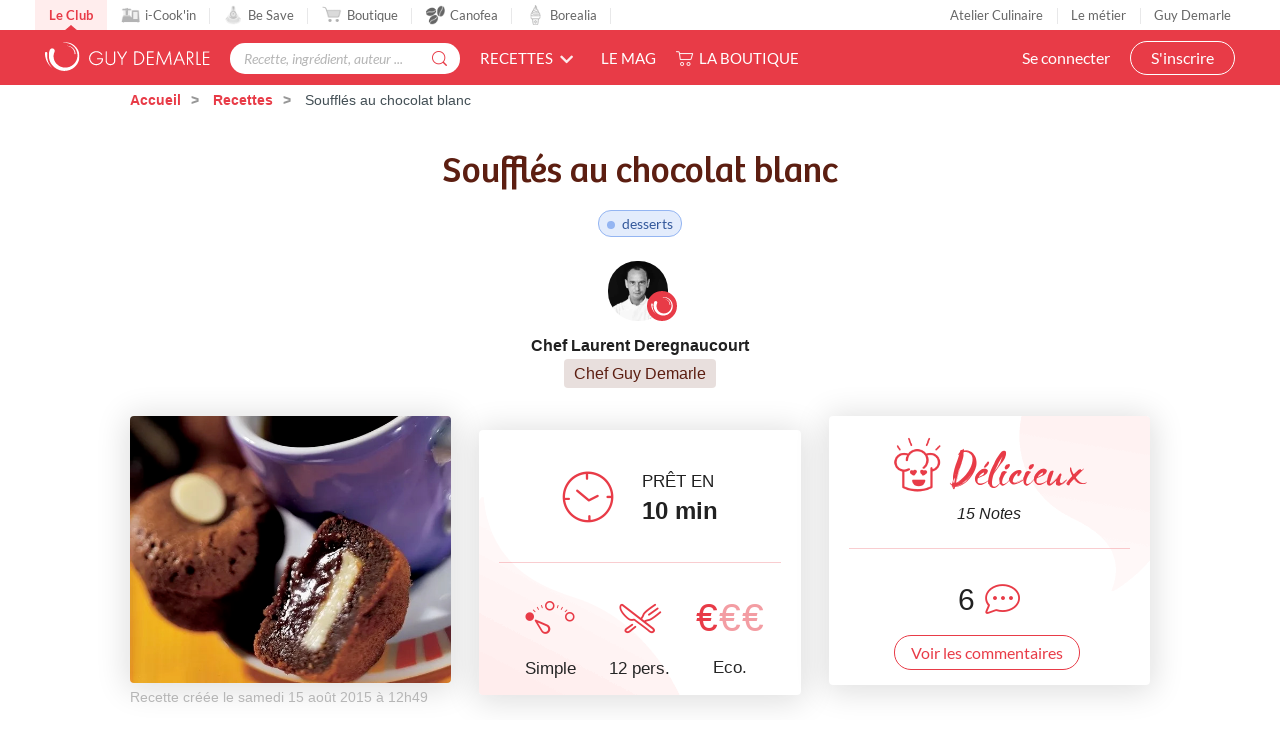

--- FILE ---
content_type: text/html; charset=utf-8
request_url: https://www.guydemarle.com/recettes/souffles-au-chocolat-blanc-16357
body_size: 17270
content:
<!DOCTYPE html><html><head><!-- Quantcast Choice. Consent Manager Tag v2.0 (for TCF 2.0) -->
<script type="text/javascript" async=true>
(function() {
  var host = window.location.hostname;
  var element = document.createElement('script');
  var firstScript = document.getElementsByTagName('script')[0];
  var url = 'https://quantcast.mgr.consensu.org'
    .concat('/choice/', 'kLJA6VszszHAz', '/', host, '/choice.js')
  var uspTries = 0;
  var uspTriesLimit = 3;
  element.async = true;
  element.type = 'text/javascript';
  element.src = url;

  firstScript.parentNode.insertBefore(element, firstScript);

  function makeStub() {
    var TCF_LOCATOR_NAME = '__tcfapiLocator';
    var queue = [];
    var win = window;
    var cmpFrame;

    function addFrame() {
      var doc = win.document;
      var otherCMP = !!(win.frames[TCF_LOCATOR_NAME]);

      if (!otherCMP) {
        if (doc.body) {
          var iframe = doc.createElement('iframe');

          iframe.style.cssText = 'display:none';
          iframe.name = TCF_LOCATOR_NAME;
          doc.body.appendChild(iframe);
        } else {
          setTimeout(addFrame, 5);
        }
      }
      return !otherCMP;
    }

    function tcfAPIHandler() {
      var gdprApplies;
      var args = arguments;

      if (!args.length) {
        return queue;
      } else if (args[0] === 'setGdprApplies') {
        if (
          args.length > 3 &&
          args[2] === 2 &&
          typeof args[3] === 'boolean'
        ) {
          gdprApplies = args[3];
          if (typeof args[2] === 'function') {
            args[2]('set', true);
          }
        }
      } else if (args[0] === 'ping') {
        var retr = {
          gdprApplies: gdprApplies,
          cmpLoaded: false,
          cmpStatus: 'stub'
        };

        if (typeof args[2] === 'function') {
          args[2](retr);
        }
      } else {
        queue.push(args);
      }
    }

    function postMessageEventHandler(event) {
      var msgIsString = typeof event.data === 'string';
      var json = {};

      try {
        if (msgIsString) {
          json = JSON.parse(event.data);
        } else {
          json = event.data;
        }
      } catch (ignore) {}

      var payload = json.__tcfapiCall;

      if (payload) {
        window.__tcfapi(
          payload.command,
          payload.version,
          function(retValue, success) {
            var returnMsg = {
              __tcfapiReturn: {
                returnValue: retValue,
                success: success,
                callId: payload.callId
              }
            };
            if (msgIsString) {
              returnMsg = JSON.stringify(returnMsg);
            }
            event.source.postMessage(returnMsg, '*');
          },
          payload.parameter
        );
      }
    }

    while (win) {
      try {
        if (win.frames[TCF_LOCATOR_NAME]) {
          cmpFrame = win;
          break;
        }
      } catch (ignore) {}

      if (win === window.top) {
        break;
      }
      win = win.parent;
    }
    if (!cmpFrame) {
      addFrame();
      win.__tcfapi = tcfAPIHandler;
      win.addEventListener('message', postMessageEventHandler, false);
    }
  };

  makeStub();

  var uspStubFunction = function() {
    var arg = arguments;
    if (typeof window.__uspapi !== uspStubFunction) {
      setTimeout(function() {
        if (typeof window.__uspapi !== 'undefined') {
          window.__uspapi.apply(window.__uspapi, arg);
        }
      }, 500);
    }
  };

  var checkIfUspIsReady = function() {
    uspTries++;
    if (window.__uspapi === uspStubFunction && uspTries < uspTriesLimit) {
      console.warn('USP is not accessible');
    } else {
      clearInterval(uspInterval);
    }
  };

  if (typeof window.__uspapi === 'undefined') {
    window.__uspapi = uspStubFunction;
    var uspInterval = setInterval(checkIfUspIsReady, 6000);
  }
})();
</script>
<!-- End Quantcast Choice. Consent Manager Tag v2.0 (for TCF 2.0) --><title>Soufflés au chocolat blanc | Guy Demarle</title><meta name="csrf-param" content="authenticity_token" />
<meta name="csrf-token" content="ILi8FqsRXXuk/T2nLr0pibcHS69eqGcODHZcjTsXuVS/YDRr7bHpg/x0dicIoIV2bX+jCaZZlRkclwZhWjWuaw==" /><link rel="shortcut icon" type="image/x-icon" href="/assets/fav-club-4cd2f06d1e9f64a6f6ca960b51df8bb05c2069d60426b198401fa373cebefd8b.webp" /><meta content="IE=edge,chrome=1" http-equiv="X-UA-Compatible" /><meta content="width=device-width, initial-scale=1.0, maximum-scale=1.0" name="viewport" /><meta content="Soufflés au chocolat blanc (desserts ) - Prêt en 10 min - Recette simple et à coût eco. pour 12 personne(s). Créée par chef_laurent" name="description" /><!--Facebook Open Graph data--><meta content="Soufflés au chocolat blanc | Guy Demarle" property="og:title" /><meta content="website" property="og:type" /><meta content="https://www.guydemarle.com/recettes/souffles-au-chocolat-blanc-16357" property="og:url" /><meta content="https://www.guydemarle.com/rails/active_storage/blobs/eyJfcmFpbHMiOnsibWVzc2FnZSI6IkJBaHBBeStPQWc9PSIsImV4cCI6bnVsbCwicHVyIjoiYmxvYl9pZCJ9fQ==--c1b32c94ed1acf1a881d503abdf855409c92e0d7/souffles-au-chocolat-blanc.jpg" property="og:image" /><meta content="Soufflés au chocolat blanc (desserts ) - Prêt en 10 min - Recette simple et à coût eco. pour 12 personne(s). Créée par chef_laurent" property="og:description" /><meta content="Soufflés au chocolat blanc | Guy Demarle" property="og:site_name" /><script>window.dataLayer = window.dataLayer || [];
window.dataLayer.push({
  'userId': "",
  'userStatut': "",
  'userICK': 0,
  'userBS': 0,
});</script><script>window.dataLayer[0].pageType = "recette_specifique";
window.dataLayer[0].itemName = "Soufflés au chocolat blanc";
window.dataLayer[0].itemId = "16357";
window.dataLayer[0].recetteType = "classique";</script><script>(function (w, d, s, l, i) {
    w[l] = w[l] || [];
    w[l].push({
        'gtm.start':
            new Date().getTime(), event: 'gtm.js'
    });
    var f = d.getElementsByTagName(s)[0],
        j = d.createElement(s), dl = l != 'dataLayer' ? '&l=' + l : '';
    j.async = true;
    j.src =
        'https://www.googletagmanager.com/gtm.js?id=' + i + dl;
    f.parentNode.insertBefore(j, f);
})(window, document, 'script', 'dataLayer', '');</script><script src="/assets/application-61e4232fcfcd782a188c3be159050c434ee0f5c851d37761815d9c67860c071d.js"></script><script src="https://cdn.jsdelivr.net/npm/js-cookie@rc/dist/js.cookie.min.js"></script><script crossorigin="anonymous" integrity="sha512-k9tXNhELZgnBVhd+IWZ2XOlvjGQUdD2De2k8wvH+5jdDuK5tQXIALEjro21Nyi8M22HVYZvNCfRQyBMZAaEqrw==" referrerpolicy="no-referrer" src="https://cdnjs.cloudflare.com/ajax/libs/mediaelement/5.0.5/mediaelement.min.js"></script><script crossorigin="anonymous" integrity="sha512-9x7Fbp4oRsNE3pMLv5EirYCwa4BPGOuMjQIdeDRd6XSdSm1slQBET2Smn7ehKedVGsaNIgX9Bwo6khHQJJtWzg==" referrerpolicy="no-referrer" src="https://cdnjs.cloudflare.com/ajax/libs/mediaelement/5.0.5/mediaelement-and-player.min.js"></script><link crossorigin="anonymous" href="https://cdnjs.cloudflare.com/ajax/libs/mediaelement/5.0.5/mediaelementplayer.min.css" integrity="sha512-uPQKP62rFWcB9WqloOcrcgA5g6DTEGm8MzM2trLIPo56C4S4IlZ9PePhDo+Bcg7xT/ntwWrn0sDSPiuVkSG7DA==" referrerpolicy="no-referrer" rel="stylesheet" /><link href="https://fonts.googleapis.com/icon?family=Material+Icons" rel="stylesheet" /><link rel="stylesheet" media="all" href="/assets/application-edfeb1b2ac420743a21b29fa71fb5fed6bf58acdd336d2cc828fc8d1a499206e.css" /><script type="application/ld+json">{"@context":"https://schema.org/","@type":"Recipe","name":"Soufflés au chocolat blanc","image":["https://www.guydemarle.com/rails/active_storage/representations/eyJfcmFpbHMiOnsibWVzc2FnZSI6IkJBaHBBeStPQWc9PSIsImV4cCI6bnVsbCwicHVyIjoiYmxvYl9pZCJ9fQ==--c1b32c94ed1acf1a881d503abdf855409c92e0d7/[base64]--742eade4ff75bd4a937ab6b424a27ad234b94e62/souffles-au-chocolat-blanc.jpg"],"author":{"@type":"Person","name":"chef_laurent"},"datePublished":"2015-08-15T12:49:13.000+02:00","cookTime":"PT5M","totalTime":"PT10M","keywords":"Soufflés au chocolat blanc, desserts, ","recipeYield":"12 portions","recipeCategory":"desserts","recipeCuisine":"","recipeIngredient":["3 oeuf(s)","50 gramme(s)  farine","75 gramme(s)  sucre","80 gramme(s) de chocolat noir Gourmandises","95 gramme(s)  beurre","12 carrés chocolat blanc"],"recipeInstructions":[{"@type":"HowToStep","text":"Préchauffez votre four à 180°C (th 6) puis placez vos empreintes Mini-Muffins sur la plaque perforée. Dans une bassine inox, mélangez au fouet les oeufs, la farine et le sucre jusqu'à ce que le mélange blanchisse. Réservez la préparation au frais."},{"@type":"HowToStep","text":"Faites fondre le chocolat et le beurre au bain-marie. Incorporez-le au mélange précédent. Garnissez les empreintes de préparation puis enfoncez un carré de chocolat blanc au centre."},{"@type":"HowToStep","text":"Faites cuire 5 minutes environ à 180°C (th 6). Le chocolat doit rester fondant. Laissez refroidir à température ambiante avant de démouler.\nSuggestion du Chef : Utilisez un chocolat blanc de bonne qualité sans arôme ajouté pour qu'il reste bien fondant à la cuisson."}],"aggregateRating":{"type":"AggregateRating","ratingValue":4.733333333333338,"ratingCount":15,"bestRating":"5","worstRating":"0"}}</script><end></end></head><body class="recipes_body action_show"><noscript><iframe height="0" src="https://www.googletagmanager.com/ns.html?id=" style="display:none;visibility:hidden" width="0"></iframe></noscript><div class="ui fixed menu secondary-nav" id="top-bar"><a class="item secondary-nav__first" href="/">Le Club</a><a target="_blank" class="item" href="https://icookin.guydemarle.com/"><img alt="i-Cook&#39;in" class="ui image secondary-nav__img" src="/assets/club/nav/nav-galaxite-ick-8668821dee31b667675a739256b9a52dc8ecf0bb060bdd7d1ea14873e4d6d855.webp" />i-Cook&#39;in</a><a target="_blank" class="item" href="https://besave.guydemarle.com/"><img alt="Be Save" class="ui image secondary-nav__img" src="/assets/club/nav/nav-galaxite-besave-b6d0dbdcfc3bcb43a55126f58ff75d3ea85d6eb1c57fe76d8651e1d1516de89d.webp" />Be Save</a><a target="_blank" class="item" href="https://boutique.guydemarle.com"><img alt="Boutique" class="ui image secondary-nav__img" src="/assets/club/nav/nav-galaxite-boutique-90b17eb3f65fd15e6d7e2837645a8afdd8ac0abdf17402f6ac8e0adedeb1cad0.webp" />Boutique</a><a class="item " href="/canofea"><img alt="Canofea" class="ui image secondary-nav__img" src="/assets/club/nav/nav-galaxite-canofea-8d2fbb6aeba93e8c474a7de42a94ff793d56e8895fc0c49e21008ad9ffb74ba3.webp" />Canofea</a><a class="item " href="/borealia"><img alt="Borealia" class="ui image secondary-nav__img" src="/assets/club/nav/nav-galaxite-borealia-fa880a6fe2fb70895e464e44e70077c3af192dd147d1b9cad0da19500f43de5e.webp" />Borealia</a><div class="ui right menu secondary-nav__right"><a class="item" target="_blank" href="https://boutique.guydemarle.com/ateliers"> Atelier Culinaire</a><a class="item" target="_blank" href="http://demarrer.guy-demarle.fr/">Le métier</a><a class="item" target="_blank" href="https://boutique.guydemarle.com/content/4-qui-sommes-nous">Guy Demarle</a></div></div><div class="ui fixed menu primary-nav"><div class="ui item primary-nav__hide-desktop primary-nav__display-mobile"><button class="hamburger" id="openMobileNav" type="button"><span class="hamburger-box"><span class="hamburger-inner"></span></span></button></div><a class="header item primary-nav__display-mobile push-left" href="/"><img alt="Logo" class="ui image logo--primary" src="/assets/club/logo-gdm-40d1ffdf393d6b0690a58aed80a24d1efe64dc9d717b6ffb1fd3602c2b964206.svg" /></a><div class="ui item primary-nav__search primary-nav__display-mobile user-logged-out"><div class="ui fluid category search general navigation custom-search"><div class="ui icon input"><input type="search" name="search" id="search" placeholder="Recette, ingrédient, auteur ..." class="prompt general navigation" data-search="Rechercher" data-in-the-recipes="dans les recettes" /><i class="gdm-search-logo icon"></i></div><div class="results primary-nav__search-results"></div></div></div><div class="ui dropdown classic top pointing item custom-dropdown custom-dropdown--center" tabindex="0">Recettes<i class="chevron down icon"></i><div class="menu" tabindex="-1"><a class="item" href="/recettes">Toutes les recettes</a><a class="item" href="/categories-recettes">Catégories</a><a class="item" href="/thematiques-recettes">Thématiques</a><a class="item" href="/categories-produits">Recettes par moule</a><a class="item" href="/recettes?is_icookable=true">Recettes i-Cook&#39;in</a><a class="item" href="/ma-selection-de-recettes">Recommandées pour moi</a><a class="item" href="/je-vide-mon-frigo">Je vide mon frigo</a></div></div><div class="ui item link"><a href="https://mag.guydemarle.com/">Le mag</a></div><div class="ui item link"><i class="gdm-boutique-nav icon"></i><a target="_blank" href="https://boutique.guydemarle.com">La boutique</a></div><div class="ui right menu primary-nav__right push-right"><div class="item"><a class="primary-nav__login" href="/se-connecter">Se connecter</a></div><div class="item"><a class="custom-button primary-nav__register" href="/rejoindre-le-club">S&#39;inscrire</a></div></div></div><aside class="mobile-nav" id="offCanvas"><div class="mobile-nav__container"><div class="mobile-nav__wrap"><button class="close js-offcanvas-close"></button><div class="mobile-nav__header"><div class="header__buttons"><a class="buttons__login" href="/se-connecter">Se connecter</a><a class="custom-button buttons__register" href="/rejoindre-le-club">S&#39;inscrire</a></div></div><ul class="fr-accordion js-fr-accordion mobile-nav__links mobile-nav__second-menu"><li class="mobile-nav__link--big"><a href="/">CLUB</a></li><li class="mobile-nav__link--big"><a href="/canofea">CANOFEA</a></li><li class="mobile-nav__link--big"><a href="/borealia">BOREALIA</a></li><li class="fr-accordion__header js-fr-accordion__header mobile-nav__link--big" id="accordion-header-3">Recettes<span class="chevron"></span></li><ul class="fr-accordion__panel js-fr-accordion__panel mobile-nav__links mobile-nav__submenu" id="accordion-panel-3"><li><a class="mobile-nav__link--small" href="/recettes">Toutes les recettes</a></li><li><a class="mobile-nav__link--small" href="/categories-recettes">Catégories</a></li><li><a class="mobile-nav__link--small" href="/thematiques-recettes">Thématiques</a></li><li><a class="mobile-nav__link--small" href="/categories-produits">Recettes par moule</a></li><li><a class="mobile-nav__link--small" href="/recettes?is_icookable=true">Recettes i-Cook&#39;in</a></li><li><a class="mobile-nav__link--small" href="/ma-selection-de-recettes">Recommandées pour moi</a></li><li><a class="mobile-nav__link--small" href="/je-vide-mon-frigo">Je vide mon frigo</a></li></ul><li class="mobile-nav__link--big"><a href="https://mag.guydemarle.com/">Le mag</a></li><li class="mobile-nav__link--big"><a target="_blank" href="https://boutique.guydemarle.com">La boutique</a></li></ul></div><div class="mobile-nav__footer"><div class="follow-us__socials"><a class="i gdm-facebook gdm-icon" href="https://www.facebook.com/guy.demarle/" target="_blank"></a><a class="i gdm-pinterest gdm-icon" href="https://www.pinterest.fr/GDofficiel/" target="_blank"></a><a class="i gdm-twitter gdm-icon" href="https://twitter.com/guydemarle" target="_blank"></a><a class="i gdm-youtube gdm-icon" href="https://www.youtube.com/user/GuyDemarleGP" target="_blank"><span class="path1"><span class="path2"></span></span></a><a class="i gdm-instagram gdm-icon" href="https://www.instagram.com/guydemarle/" target="_blank"></a></div></div></div></aside><div class="pusher" id="context"><div class="ui custom-breadcrumb"><div class="ui container">  <div class="ui breadcrumb">
      <a href="/">Accueil</a>
      <div class="divider">/</div>
      <a href="/recettes">Recettes</a>
      <div class="divider">/</div>
    <div class="active section">
      Soufflés au chocolat blanc
    </div>
  </div>
</div></div><div class="ui container container--main semantic-flash"></div><script>var button_id = ""
var button_info = {
  "right": "0",
  "top": "300px",
  "color": "black",
  "background": "#eee",
  "title": "Ajouter<br> à ma liste ambassadeur"
}
var product_id = "16357"
var product_name = "Soufflés au chocolat blanc"
var product_description = "Soufflés au chocolat blanc"
var product_price = 0
var product_image = "https://www.guydemarle.com/rails/active_storage/blobs/eyJfcmFpbHMiOnsibWVzc2FnZSI6IkJBaHBBeStPQWc9PSIsImV4cCI6bnVsbCwicHVyIjoiYmxvYl9pZCJ9fQ==--c1b32c94ed1acf1a881d503abdf855409c92e0d7/souffles-au-chocolat-blanc.jpg"
var product_url = "https://www.guydemarle.com/recettes/souffles-au-chocolat-blanc-16357"
var scenario = 1</script><script src="/assets/popsell_tag-81c43c8b89910431ecde78ea9f0bf015c97bad4a78e18f7493cc30a290e98bb9.js"></script><div class="recipe-wrap"><div class="ui vertical stripe intro main-bg-recipe"><div class="ui stackable very relaxed center aligned grid container printable"><div class="single-recipe__header"><h1 class="single-recipe__title custom-title custom-title--h1 text-center">Soufflés au chocolat blanc</h1></div><div class="row single-recipe__tags except-mobile"><div class="ten wide column"><div class="ui label custom-label--rounded custom-label--category"><a href="/recettes?categories=desserts&amp;lock=categories"><h2>desserts</h2></a></div></div></div><div class="row"><div class="twelve wide column"><a class="profil-image profile-image--small m-b-1 profile-image--status" href="/profil/chef_laurent-27968"><img class="ui avatar image" alt="chef_laurent" src="/rails/active_storage/representations/eyJfcmFpbHMiOnsibWVzc2FnZSI6IkJBaHBBbEo3IiwiZXhwIjpudWxsLCJwdXIiOiJibG9iX2lkIn19--a26fbab9dfebb8fe712613b5d8f65b11d66068e7/[base64]--ef313e8250189950dd202018f64e070b179a8589/chef-laurent.jpg" /></a><a href="/profil/chef_laurent-27968"><div class="single-recipe__username">Chef Laurent Deregnaucourt</div></a><div class="row"><div class="ui label custom-label--status custom-label--medium">Chef Guy Demarle</div></div></div></div></div><div class="ui container m-t-1"><div class="ui three column aligned stackable doubling doubling-xs grid centered recipes-main-info"><div class="single-recipe__card column stretched first-col"><img class="ui image fluid static single-recipe__main-image" alt="Soufflés au chocolat blanc" src="/rails/active_storage/representations/eyJfcmFpbHMiOnsibWVzc2FnZSI6IkJBaHBBeStPQWc9PSIsImV4cCI6bnVsbCwicHVyIjoiYmxvYl9pZCJ9fQ==--c1b32c94ed1acf1a881d503abdf855409c92e0d7/[base64]--929a1958a8630156464b089800ca739f1b4570de/souffles-au-chocolat-blanc.jpg" /><span class="created_at">Recette créée le samedi 15 août 2015 à 12h49</span></div><div class="single-recipe__card center aligned column stretched"><div class="ui segment custom-card center-card mobile-only no-visible-print"><table class="recipe-infos"><tr><td><i class="gdm-recette-temps recipe__icons"></i></td><td><span class="gdm-recette-diffuculte_1 recipe__icons"></span></td><td><i class="gdm-recette-nbr-person recipe__icons"></i></td><td><span class="price-icon recipe__icons"><span class="path1">€</span><span class="path2 disabled">€</span><span class="path3 disabled">€</span></span></td></tr><tr><td class="text">10 <span class='time--minutes'>min</span></td><td class="text">Simple</td><td class="text">12 pers.</td><td class="text">Eco.</td></tr></table></div><div class="ui segment custom-card center-card except-mobile"><div class="clock-and-text except-mobile"><div class="item"><i class="gdm-recette-temps"></i></div><div class="item m-l-2"><p class="centered m-b-0">PRÊT EN</p><div class="centered no-margin time">10 <span class='time--minutes'>min</span></div></div></div><div class="ui divider custom-divider except-mobile"></div><div class="extra content"><div class="info"><span class="gdm-recette-diffuculte_1 recipe__icons"></span><div class="text diffuculte">Simple</div></div><div class="info"><i class="gdm-recette-nbr-person recipe__icons"></i><div class="text">12 pers.</div></div><div class="info"><span class="price-icon recipe__icons"><span class="path1">€</span><span class="path2 disabled">€</span><span class="path3 disabled">€</span></span><div class="text">Eco.</div></div></div></div></div><div class="postaffiliate_banner mobile-only sixteen wide column text-center empty-hidden no-visible-print" data-banner="b5" id="d0e2233a3fe6-b5"><script type="text/javascript" src="https://guydemarle.postaffiliatepro.com/scripts/qf51kuhb4w?a_aid=clubguydemarle&amp;a_bid=2d002c40"></script>
</div><script>$(document).ready(() => {
  var $field = $("#d0e2233a3fe6-b5")
  var children = $field.children()

  if (children.length === 1 && children.get(0).nodeName === 'SCRIPT') {
    $($field).hide()
  } else {
    $($field).show()
  }
})</script><div class="single-recipe__card center aligned column stretched no-visible-print"><div class="ui segment right-card"><div class="rating_comments"><div class="rating_comments__wrap"><img class="ui image" style="width: 50px" src="/assets/club/5-R-delicious-b21810e26a9877d12b68630880a16434197dc4c44062c391931b688a540ef17e.webp" /><div class="rating_comments__title">Délicieux</div></div><div class="row"><p class="number-rating">15&nbsp;Notes</p></div></div><div class="ui divider custom-divider"></div><div class="comments-number m-b-1"><div class="item"><div class="time">6</div></div><div class="item"><i class="gdm-recette-commentaire-general"></i></div></div><a href="/recettes/souffles-au-chocolat-blanc-16357#recipe-comments"><div class="ui button custom-button custom-button--filaire show-comments">Voir les commentaires</div></a></div></div></div></div><div class="ui container"><div class="flex justify-center flex-wrap devices-time"><div class="item flex flex-row flex-wrap items-center justify-center"><div class="devices-time__icon"><i class="gdm-recette-cuisson"></i></div><div class="devices-time__info"><div class="time no-margin">CUISSON</div><p>5 <span class='time--minutes'>min</span></p></div></div><div class="item flex flex-row flex-wrap items-center justify-center"><div class="devices-time__icon"><i class="gdm-recette-repos"></i></div><div class="devices-time__info"><div class="time no-margin">REPOS</div><p>5 <span class='time--minutes'>min</span></p></div></div></div></div><div class="ui container centered aligned grid single-recipe__buttons"><a class="ui except-mobile labeled button pointing top left dropdown classic mini custom-button--labeled custom-dropdown custom-dropdown--button custom-dropdown--search favorites-dropdown add_recipe_to_favorite_list m-t-20-px" href="/se-connecter"><div class="ui button custom-button"><i class="gdm-recette-favoris gdm-icon"></i>Ajouter à mes favoris</div><div class="ui left pointing label">615</div></a><a class="ui mobile-only button not_allowed custom-button m-t-20-px" href="/se-connecter"><div class="ui button custom-button"><i class="gdm-recette-favoris gdm-icon"></i>Mes favoris</div></a><a class="ui except-mobile button not_allowed custom-button m-t-20-px" data-recipe="{&quot;id&quot;:16357,&quot;title&quot;:&quot;Soufflés au chocolat blanc&quot;}" href="/se-connecter"><i class="gdm-icon gd-calendar"></i>Ajouter à un menu hebdomadaire</a><a class="ui mobile-only button not_allowed custom-button m-t-20-px" data-recipe="{&quot;id&quot;:16357,&quot;title&quot;:&quot;Soufflés au chocolat blanc&quot;}" href="/se-connecter"><i class="gdm-icon gd-calendar"></i>Mes menus</a><div class="ui container grid center aligned m-t-1"><div class="recipe-social-links m-t-20-px"><div class="social-links__pictos"><button name="button" type="submit" onclick="window.print();return false;"><img class="ui image" alt="" src="/assets/club/profil/print-19b294f5efcf75a3fb29273b7afb76bb1981c764c26994d3bc30dfc71fea04f0.webp" width="34" height="34" /></button><button name="button" type="submit" data-hashtag="cuisine" data-sharer="facebook" data-url="https://www.guydemarle.com/recettes/souffles-au-chocolat-blanc-16357"><img class="ui image" alt="" src="/assets/club/profil/sprite-fb-6a45975eb49170f68cde0178580e77079be02da12c1abb4950136ca65db86900.svg" width="34" height="34" /></button><button name="button" type="submit" data-hashtags="cookin, recipe" data-sharer="twitter" data-title="Soufflés au chocolat blanc" data-url="https://www.guydemarle.com/recettes/souffles-au-chocolat-blanc-16357"><img class="ui image" alt="" src="/assets/club/profil/sprite-twitter-25252e4e77e7c846145e374a14c249eb98a1134722e29ce2ab7034655fb17abe.svg" width="34" height="34" /></button><button name="button" type="submit" data-sharer="pinterest" data-url="https://www.guydemarle.com/recettes/souffles-au-chocolat-blanc-16357" data-image="https://www.guydemarle.com/rails/active_storage/blobs/eyJfcmFpbHMiOnsibWVzc2FnZSI6IkJBaHBBeStPQWc9PSIsImV4cCI6bnVsbCwicHVyIjoiYmxvYl9pZCJ9fQ==--c1b32c94ed1acf1a881d503abdf855409c92e0d7/souffles-au-chocolat-blanc.jpg"><img class="ui image" alt="" src="/assets/club/profil/sprite-pinterest-eef64ece2e33f0e409484d19d7f054e3cef5fa75bc76642cbd57078d6d1517b7.svg" width="34" height="34" /></button></div></div><div class="postaffiliate_banner except-mobile text-center empty-hidden no-visible-print m-t-2" data-banner="b5" id="d2f6fb38cf99-b5"><script type="text/javascript" src="https://guydemarle.postaffiliatepro.com/scripts/qf51kuhb4w?a_aid=clubguydemarle&amp;a_bid=255574c1"></script>
</div><script>$(document).ready(() => {
  var $field = $("#d2f6fb38cf99-b5")
  var children = $field.children()

  if (children.length === 1 && children.get(0).nodeName === 'SCRIPT') {
    $($field).hide()
  } else {
    $($field).show()
  }
})</script></div></div></div><div class="product-bg mobile-only" id="products-panel-mobile"><div class="ui container"><h1 class="custom-title custom-title--h1 products-title">Les bons produits pour réussir la recette</h1><div class="glide" id="products-slider-mobile"><div class="glide__track" data-glide-el="track"><div class="glide__slides"><li class="glide__slide"><div class="product-link"><a class="item m-b-1" target="_blank" href="https://boutique.guydemarle.com/moule-en-silicone/4149-moule-mini-muffins.html"><img class="ui image" alt="Moule 20 Mini-Muffins OHRA®" src="/rails/active_storage/representations/eyJfcmFpbHMiOnsibWVzc2FnZSI6IkJBaHBBMGd4QlE9PSIsImV4cCI6bnVsbCwicHVyIjoiYmxvYl9pZCJ9fQ==--9c5012243c39709fdb8dab369f244c7e69e4b228/eyJfcmFpbHMiOnsibWVzc2FnZSI6IkJBaDdCam9VWTI5dFltbHVaVjl2Y0hScGIyNXpld1k2QzNKbGMybDZaVWtpQ0RRMk1BWTZCa1ZVIiwiZXhwIjpudWxsLCJwdXIiOiJ2YXJpYXRpb24ifX0=--b1339726a163efc2e8033712e3fb6cb9c776663f/Moule%2020%20Mini-Muffins%20OHRA%C2%AE.webp" /></a></div><div class="content"><div class="header m-b-1 m-t-1 product-name">Moule 20 Mini-Muffins OHRA®</div></div><a class="ui button custom-button custom-button--icon m-b-1" target="_blank" href="https://boutique.guydemarle.com/moule-en-silicone/4149-moule-mini-muffins.html"><i class="gdm-recette-boutique gdm-icon"></i><span>Voir sur la boutique</span></a></li></div></div><div class="glide__bullets" data-glide-el="controls[nav]"><button class="glide__bullet" data-glide-dir="=0"></button></div></div></div></div><div class="full-width"><div class="ui container"><div class="recipes_prep"><div class="top-recipes-prep"><h2 class="prep-title">Préparation de l&#39;appareil</h2></div><div class="ui grid stackable prep-wrap"><div class="six wide column ingredients-container"><div class="ingredients-title">Ingredients<a class="ui button add_to_shopping_list not_allowed custom-button custom-button--filaire" data-group-id="26225" data-recipe="{&quot;id&quot;:16357,&quot;title&quot;:&quot;Soufflés au chocolat blanc&quot;,&quot;slug&quot;:&quot;souffles-au-chocolat-blanc-16357&quot;}" href="/se-connecter"><i class="gdm-icon gd-shopping-cart"></i>Liste de courses</a><style type="text/css">.add_to_shopping_list{display:flex;align-items:center;font-size:1rem !important}.add_to_shopping_list i{vertical-align:middle;line-height:1px;margin-right:5px}</style></div><div class="ui divider"></div><div class="ingredients-list m-b-1"><div class="ingredients-single"><img class="ui image" alt="3 oeuf(s)" src="/rails/active_storage/representations/eyJfcmFpbHMiOnsibWVzc2FnZSI6IkJBaHBBOXJXQWc9PSIsImV4cCI6bnVsbCwicHVyIjoiYmxvYl9pZCJ9fQ==--17074c29b380da96410ce60340e8727906006825/eyJfcmFpbHMiOnsibWVzc2FnZSI6IkJBaDdCam9VWTI5dFltbHVaVjl2Y0hScGIyNXpld1k2QzNKbGMybDZaVWtpQ0RJd01BWTZCa1ZVIiwiZXhwIjpudWxsLCJwdXIiOiJ2YXJpYXRpb24ifX0=--fa0086b05a33aa074b9feff0049a2e75a8099289/oeuf-s.jpg" /><h3 class="ingredient-label"><span class='qty'><span class='qty'>3</span></span> oeuf(s)</h3></div><div class="ingredients-single"><img class="ui image" alt="12 carrés chocolat blanc" src="/rails/active_storage/representations/eyJfcmFpbHMiOnsibWVzc2FnZSI6IkJBaHBBMURXQWc9PSIsImV4cCI6bnVsbCwicHVyIjoiYmxvYl9pZCJ9fQ==--3ca0bb0240e0b26e2438547b3b296666754e3061/eyJfcmFpbHMiOnsibWVzc2FnZSI6IkJBaDdCam9VWTI5dFltbHVaVjl2Y0hScGIyNXpld1k2QzNKbGMybDZaVWtpQ0RJd01BWTZCa1ZVIiwiZXhwIjpudWxsLCJwdXIiOiJ2YXJpYXRpb24ifX0=--fa0086b05a33aa074b9feff0049a2e75a8099289/chocolat-blanc.jpg" /><h3 class="ingredient-label"><span class='qty'><span class='qty'>12 carrés</span></span> chocolat blanc</h3></div><div class="ingredients-single"><img class="ui image" alt="80 gramme(s) de chocolat noir Gourmandises" src="/rails/active_storage/representations/eyJfcmFpbHMiOnsibWVzc2FnZSI6IkJBaHBBM1BXQWc9PSIsImV4cCI6bnVsbCwicHVyIjoiYmxvYl9pZCJ9fQ==--bc8dfac5f812f0997ec272215e502b233c127436/eyJfcmFpbHMiOnsibWVzc2FnZSI6IkJBaDdCam9VWTI5dFltbHVaVjl2Y0hScGIyNXpld1k2QzNKbGMybDZaVWtpQ0RJd01BWTZCa1ZVIiwiZXhwIjpudWxsLCJwdXIiOiJ2YXJpYXRpb24ifX0=--fa0086b05a33aa074b9feff0049a2e75a8099289/chocolat.jpg" /><h3 class="ingredient-label"><span class='qty'><span class='qty'>80 gramme(s)</span></span> de chocolat noir Gourmandises</h3></div><div class="ingredients-single"><img class="ui image" alt="75 gramme(s)  sucre" src="/assets/2x_empty-space-ing-574ff3da2dc7e4499a5aea1a17f890a1765786945e52a35f3492ba49db4a083d.gif" /><h3 class="ingredient-label"><span class='qty'><span class='qty'>75 gramme(s)</span></span>  sucre</h3></div><div class="ingredients-single"><img class="ui image" alt="95 gramme(s)  beurre" src="/assets/2x_empty-space-ing-574ff3da2dc7e4499a5aea1a17f890a1765786945e52a35f3492ba49db4a083d.gif" /><h3 class="ingredient-label"><span class='qty'><span class='qty'>95 gramme(s)</span></span>  beurre</h3></div><div class="ingredients-single"><img class="ui image" alt="50 gramme(s)  farine" src="/assets/2x_empty-space-ing-574ff3da2dc7e4499a5aea1a17f890a1765786945e52a35f3492ba49db4a083d.gif" /><h3 class="ingredient-label"><span class='qty'><span class='qty'>50 gramme(s)</span></span>  farine</h3></div></div><div class="products-cta except-mobile no-visible-print"><a href="#products-panel"><img width="100%" src="/assets/club/products-cta-cc755a54af7d2d5cc06da9bcdb7b986dbd53765944da24b17e67683c99795f14.webp" /></a></div><div class="products-cta mobile-only"><a href="#products-panel-mobile"><img width="100%" src="/assets/club/products-cta-cc755a54af7d2d5cc06da9bcdb7b986dbd53765944da24b17e67683c99795f14.webp" /></a></div></div><div class="postaffiliate_banner mobile-only sixteen wide column text-center empty-hidden no-visible-print" data-banner="b10" id="285cbeb88f82-b10"><script type="text/javascript" src="https://guydemarle.postaffiliatepro.com/scripts/qf51kuhb4w?a_aid=clubguydemarle&amp;a_bid=f576b735"></script>
</div><script>$(document).ready(() => {
  var $field = $("#285cbeb88f82-b10")
  var children = $field.children()

  if (children.length === 1 && children.get(0).nodeName === 'SCRIPT') {
    $($field).hide()
  } else {
    $($field).show()
  }
})</script><div class="ten wide column"><div class="ui grid stackable"><div class="two wide column"></div><div class="fourteen wide column"><div class="steps-title">3 étapes<div class="ui divider"></div></div></div></div><div class="ui grid"><div class="three wide column count-steps"><span class="count-steps__label">1</span></div><div class="thirteen wide column"><div class="step-description">Préchauffez votre four à 180°C (th 6) puis placez vos empreintes Mini-Muffins sur la plaque perforée. Dans une bassine inox, mélangez au fouet les oeufs, la farine et le sucre jusqu'à ce que le mélange blanchisse. Réservez la préparation au frais.</div></div></div><div class="ui grid"><div class="three wide column count-steps"><span class="count-steps__label">2</span></div><div class="thirteen wide column"><div class="step-description">Faites fondre le chocolat et le beurre au bain-marie. Incorporez-le au mélange précédent. Garnissez les empreintes de préparation puis enfoncez un carré de chocolat blanc au centre.</div></div></div><div class="ui grid"><div class="three wide column count-steps"><span class="count-steps__label">3</span></div><div class="thirteen wide column"><div class="step-description">Faites cuire 5 minutes environ à 180°C (th 6). Le chocolat doit rester fondant. Laissez refroidir à température ambiante avant de démouler.
Suggestion du Chef : Utilisez un chocolat blanc de bonne qualité sans arôme ajouté pour qu'il reste bien fondant à la cuisson.</div></div></div></div><div class="postaffiliate_banner except-mobile text-center empty-hidden no-visible-print" data-banner="b10" id="658449f498b0-b10"><script type="text/javascript" src="https://guydemarle.postaffiliatepro.com/scripts/qf51kuhb4w?a_aid=clubguydemarle&amp;a_bid=d7f9b24b"></script>
</div><script>$(document).ready(() => {
  var $field = $("#658449f498b0-b10")
  var children = $field.children()

  if (children.length === 1 && children.get(0).nodeName === 'SCRIPT') {
    $($field).hide()
  } else {
    $($field).show()
  }
})</script></div><div class="enjoy_meal"><div class="text">Bon appétit !</div></div></div></div></div><div class="product-bg no-visible-print except-mobile" id="products-panel"><div class="ui container"><h1 class="custom-title custom-title--h1 products-title">Les bons produits pour réussir la recette</h1><ul class="product-cards m-t-1"><li class="cards__item"><div class="card"><a class="card__image card__image--fence" target="_blank" href="https://boutique.guydemarle.com/moule-en-silicone/4149-moule-mini-muffins.html?utm_source=club&amp;utm_medium=pagerecettes&amp;utm_campaign=club_suggestions_produits"><img class="ui image" alt="Moule 20 Mini-Muffins OHRA®" src="/rails/active_storage/representations/eyJfcmFpbHMiOnsibWVzc2FnZSI6IkJBaHBBMGd4QlE9PSIsImV4cCI6bnVsbCwicHVyIjoiYmxvYl9pZCJ9fQ==--9c5012243c39709fdb8dab369f244c7e69e4b228/eyJfcmFpbHMiOnsibWVzc2FnZSI6IkJBaDdCam9VWTI5dFltbHVaVjl2Y0hScGIyNXpld1k2QzNKbGMybDZaVWtpQ0RRMk1BWTZCa1ZVIiwiZXhwIjpudWxsLCJwdXIiOiJ2YXJpYXRpb24ifX0=--b1339726a163efc2e8033712e3fb6cb9c776663f/Moule%2020%20Mini-Muffins%20OHRA%C2%AE.webp" /></a><div class="card__content"><p class="card__text">Moule 20 Mini-Muffins OHRA®</p><a class="ui button custom-button custom-button--icon" target="_blank" href="https://boutique.guydemarle.com/moule-en-silicone/4149-moule-mini-muffins.html?utm_source=club&amp;utm_medium=pagerecettes&amp;utm_campaign=club_suggestions_produits"><i class="gdm-recette-boutique gdm-icon"></i><span>Voir sur la boutique</span></a></div></div></li></ul></div></div><div class="ui container no-visible-print"><div class="postaffiliate_banner except-mobile text-center empty-hidden no-visible-print m-t-1" data-banner="b11" id="a6a695f1c41d-b11"><script type="text/javascript" src="https://guydemarle.postaffiliatepro.com/scripts/qf51kuhb4w?a_aid=clubguydemarle&amp;a_bid=8e9a556b"></script></div><script>$(document).ready(() => {
  var $field = $("#a6a695f1c41d-b11")
  var children = $field.children()

  if (children.length === 1 && children.get(0).nodeName === 'SCRIPT') {
    $($field).hide()
  } else {
    $($field).show()
  }
})</script><div class="postaffiliate_banner mobile-only sixteen wide column text-center empty-hidden no-visible-print" data-banner="b11" id="080080fa2495-b11"><script type="text/javascript" src="https://guydemarle.postaffiliatepro.com/scripts/qf51kuhb4w?a_aid=clubguydemarle&amp;a_bid=5f39c170"></script></div><script>$(document).ready(() => {
  var $field = $("#080080fa2495-b11")
  var children = $field.children()

  if (children.length === 1 && children.get(0).nodeName === 'SCRIPT') {
    $($field).hide()
  } else {
    $($field).show()
  }
})</script></div><div class="ui container related-recipes no-visible-print m-t-1"><h3 class="custom-title custom-title--h2">Vous aimerez aussi ...</h3><div class="except-mobile"><div class="ui four column stackable doubling doubling-xs tripling grid m-b-1 recipes-cards"><div class="column noselect stretched" id="gateau-au-chocolat-et-aux-noix-de-pecan-22940"><div class="ui centered fluid card custom-card"><div class="image"><a onclick="window.history.pushState({}, &#39;&#39;, &#39;#gateau-au-chocolat-et-aux-noix-de-pecan-22940&#39;);" href="/recettes/gateau-au-chocolat-et-aux-noix-de-pecan-22940"><img class="ui image fluid static recipe-card__image" alt="Gâteau au chocolat et aux noix de Pécan" src="/rails/active_storage/representations/eyJfcmFpbHMiOnsibWVzc2FnZSI6IkJBaHBBOStoQWc9PSIsImV4cCI6bnVsbCwicHVyIjoiYmxvYl9pZCJ9fQ==--017d3b17961de4b0262c8f80784e52c88df4707b/[base64]--929a1958a8630156464b089800ca739f1b4570de/bq5he348TB%20ErSexjJuzNw.jpg" /></a><a class="ui button not_allowed custom-button custom-round-icon weekly-menu-modal-icon" data-recipe="{&quot;id&quot;:22940,&quot;title&quot;:&quot;Gâteau au chocolat et aux noix de Pécan&quot;}" data-tooltip="Ajouter à un menu" href="/se-connecter"><i class="icon gd-calendar"></i></a><style type="text/css">.weekly-menu-modal-icon{position:absolute;bottom:10px;right:10px}</style><a class="ui button not_allowed custom-button custom-round-icon shopping-list-modal-icon" data-group-id="all" data-recipe="{&quot;id&quot;:22940,&quot;title&quot;:&quot;Gâteau au chocolat et aux noix de Pécan&quot;,&quot;slug&quot;:&quot;gateau-au-chocolat-et-aux-noix-de-pecan-22940&quot;}" data-tooltip="Ajouter à une liste de courses" href="/se-connecter"><i class="gd-shopping-cart"></i></a><style type="text/css">.shopping-list-modal-icon{position:absolute;bottom:10px;left:10px}</style></div><div class="content recipe-card"><div class="header"><a class="profil-image profile-image--xsmall " href="/profil/francoiseb_4b6e-62056"><img class="img ui avatar image massive" alt="paradis29" src="/rails/active_storage/representations/eyJfcmFpbHMiOnsibWVzc2FnZSI6IkJBaHBBeE5JQWc9PSIsImV4cCI6bnVsbCwicHVyIjoiYmxvYl9pZCJ9fQ==--1ec4861bd265a31e0283abc8406de9a14bb40c3a/[base64]/708DC1B0-948B-4D70-950A-D1D22E5F14D6_1_201_a.jpeg" /></a><a class="author" href="/profil/francoiseb_4b6e-62056">Francoise BERNARD</a><div class="row"><div class="ui label custom-label--status custom-label--small">Conseillère Guy Demarle</div></div><h2 class="text-center m-b-2 recipe-title__wrap"><a onclick="window.history.pushState({}, &#39;&#39;, &#39;#gateau-au-chocolat-et-aux-noix-de-pecan-22940&#39;);" class="title" href="/recettes/gateau-au-chocolat-et-aux-noix-de-pecan-22940">Gâteau au chocolat et aux noix de Pécan</a></h2></div></div><div class="divider-overlay text-center"><img class="ui image centered recipe-card__rating-img inline-b" style="width: 25px" src="/assets/club/0-N-aucune-021f5a0827c918a9fa43917040991591aaff14efa3e94f35ad03b3b08d7d793e.webp" /><p class="inline-b">Aucune note</p></div><div class="extra content"><div class="info"><i class="gdm-carte-temps icon"></i><span class="time-text">35 <span class='time--minutes'>min</span></span></div><div class="info"><i class="gdm-Contacter icon"></i><span class="comments-text">0</span></div><div class="info"><a class="ui labeled button pointing button mini add-to-favorites" href="/se-connecter"><div class="ui button mini"><i class="gdm-carte-unlike icon"></i></div><div class="ui left pointing label">3</div></a></div></div></div></div><div class="column noselect stretched" id="fondant-au-chocolat-19706"><div class="ui centered fluid card custom-card"><div class="image"><a onclick="window.history.pushState({}, &#39;&#39;, &#39;#fondant-au-chocolat-19706&#39;);" href="/recettes/fondant-au-chocolat-19706"><img class="ui image fluid static recipe-card__image" alt="Fondant au chocolat " src="/rails/active_storage/representations/eyJfcmFpbHMiOnsibWVzc2FnZSI6IkJBaHBBMDZhQWc9PSIsImV4cCI6bnVsbCwicHVyIjoiYmxvYl9pZCJ9fQ==--6c3c1182065e580dddadda8ec1c5ced3fca1c496/[base64]--929a1958a8630156464b089800ca739f1b4570de/fondant-au-chocolat.jpg" /></a><a class="ui button not_allowed custom-button custom-round-icon weekly-menu-modal-icon" data-recipe="{&quot;id&quot;:19706,&quot;title&quot;:&quot;Fondant au chocolat &quot;}" data-tooltip="Ajouter à un menu" href="/se-connecter"><i class="icon gd-calendar"></i></a><style type="text/css">.weekly-menu-modal-icon{position:absolute;bottom:10px;right:10px}</style><a class="ui button not_allowed custom-button custom-round-icon shopping-list-modal-icon" data-group-id="all" data-recipe="{&quot;id&quot;:19706,&quot;title&quot;:&quot;Fondant au chocolat &quot;,&quot;slug&quot;:&quot;fondant-au-chocolat-19706&quot;}" data-tooltip="Ajouter à une liste de courses" href="/se-connecter"><i class="gd-shopping-cart"></i></a><style type="text/css">.shopping-list-modal-icon{position:absolute;bottom:10px;left:10px}</style></div><div class="content recipe-card"><div class="header"><a class="profil-image profile-image--xsmall " href="/profil/carolinem_b030-2041"><img class="img ui avatar image massive" alt="carolinebydemarle" src="/rails/active_storage/representations/eyJfcmFpbHMiOnsibWVzc2FnZSI6IkJBaHBBeUV6QWc9PSIsImV4cCI6bnVsbCwicHVyIjoiYmxvYl9pZCJ9fQ==--b2f0c4546f8516cdd8d68d4d312e94d92c8cda6f/[base64]/20200428_134349.jpg" /></a><a class="author" href="/profil/carolinem_b030-2041">Caroline Miguel</a><div class="row"><div class="ui label custom-label--status custom-label--small">Conseillère Guy Demarle</div></div><h2 class="text-center m-b-2 recipe-title__wrap"><a onclick="window.history.pushState({}, &#39;&#39;, &#39;#fondant-au-chocolat-19706&#39;);" class="title" href="/recettes/fondant-au-chocolat-19706">Fondant au chocolat </a></h2></div></div><div class="divider-overlay text-center"><img class="ui image centered recipe-card__rating-img inline-b" style="width: 25px" src="/assets/club/0-N-aucune-021f5a0827c918a9fa43917040991591aaff14efa3e94f35ad03b3b08d7d793e.webp" /><p class="inline-b">Aucune note</p></div><div class="extra content"><div class="info"><i class="gdm-carte-temps icon"></i><span class="time-text">10 <span class='time--minutes'>min</span></span></div><div class="info"><i class="gdm-Contacter icon"></i><span class="comments-text">0</span></div><div class="info"><a class="ui labeled button pointing button mini add-to-favorites" href="/se-connecter"><div class="ui button mini"><i class="gdm-carte-unlike icon"></i></div><div class="ui left pointing label">50</div></a></div></div></div></div><div class="column noselect stretched" id="brownie-16222"><div class="ui centered fluid card custom-card"><div class="image"><a onclick="window.history.pushState({}, &#39;&#39;, &#39;#brownie-16222&#39;);" href="/recettes/brownie-16222"><img class="ui image fluid static recipe-card__image" alt="Brownie" src="/rails/active_storage/representations/eyJfcmFpbHMiOnsibWVzc2FnZSI6IkJBaHBBNmFOQWc9PSIsImV4cCI6bnVsbCwicHVyIjoiYmxvYl9pZCJ9fQ==--93c02a750478976ef525d4cdbbc3e61112a8423d/[base64]--929a1958a8630156464b089800ca739f1b4570de/brownie.jpg" /></a><a class="ui button not_allowed custom-button custom-round-icon weekly-menu-modal-icon" data-recipe="{&quot;id&quot;:16222,&quot;title&quot;:&quot;Brownie&quot;}" data-tooltip="Ajouter à un menu" href="/se-connecter"><i class="icon gd-calendar"></i></a><style type="text/css">.weekly-menu-modal-icon{position:absolute;bottom:10px;right:10px}</style><a class="ui button not_allowed custom-button custom-round-icon shopping-list-modal-icon" data-group-id="all" data-recipe="{&quot;id&quot;:16222,&quot;title&quot;:&quot;Brownie&quot;,&quot;slug&quot;:&quot;brownie-16222&quot;}" data-tooltip="Ajouter à une liste de courses" href="/se-connecter"><i class="gd-shopping-cart"></i></a><style type="text/css">.shopping-list-modal-icon{position:absolute;bottom:10px;left:10px}</style></div><div class="content recipe-card"><div class="header"><a class="profil-image profile-image--xsmall " href="/profil/virginiei_402b-1852"><img class="img ui avatar image massive" alt="virginiei_402b" src="/rails/active_storage/representations/eyJfcmFpbHMiOnsibWVzc2FnZSI6IkJBaHBBK0V5QWc9PSIsImV4cCI6bnVsbCwicHVyIjoiYmxvYl9pZCJ9fQ==--7d88ea7b340ece1f4426cfd07f00b49539c048c3/[base64]/virginiei_402b.jpg" /></a><a class="author" href="/profil/virginiei_402b-1852">virginiei_402b</a><h2 class="text-center m-b-2 recipe-title__wrap"><a onclick="window.history.pushState({}, &#39;&#39;, &#39;#brownie-16222&#39;);" class="title" href="/recettes/brownie-16222">Brownie</a></h2></div></div><div class="divider-overlay text-center"><img class="ui image centered recipe-card__rating-img inline-b" style="width: 25px" src="/assets/club/0-N-aucune-021f5a0827c918a9fa43917040991591aaff14efa3e94f35ad03b3b08d7d793e.webp" /><p class="inline-b">Aucune note</p></div><div class="extra content"><div class="info"><i class="gdm-carte-temps icon"></i><span class="time-text">15 <span class='time--minutes'>min</span></span></div><div class="info"><i class="gdm-Contacter icon"></i><span class="comments-text">0</span></div><div class="info"><a class="ui labeled button pointing button mini add-to-favorites" href="/se-connecter"><div class="ui button mini"><i class="gdm-carte-unlike icon"></i></div><div class="ui left pointing label">14</div></a></div></div></div></div><div class="postaffiliate_banner mobile-only sixteen wide column text-center empty-hidden no-visible-print" data-banner="b7" id="63ff970b3b15-b7"><script type="text/javascript" src="https://guydemarle.postaffiliatepro.com/scripts/qf51kuhb4w?a_aid=clubguydemarle&amp;a_bid=e28f2566"></script></div><script>$(document).ready(() => {
  var $field = $("#63ff970b3b15-b7")
  var children = $field.children()

  if (children.length === 1 && children.get(0).nodeName === 'SCRIPT') {
    $($field).hide()
  } else {
    $($field).show()
  }
})</script><div class="column noselect stretched" id="nid-douillet-16562"><div class="ui centered fluid card custom-card"><div class="image"><a onclick="window.history.pushState({}, &#39;&#39;, &#39;#nid-douillet-16562&#39;);" href="/recettes/nid-douillet-16562"><img class="ui image fluid static recipe-card__image" alt="Nid Douillet" src="/rails/active_storage/representations/eyJfcmFpbHMiOnsibWVzc2FnZSI6IkJBaHBBK2lPQWc9PSIsImV4cCI6bnVsbCwicHVyIjoiYmxvYl9pZCJ9fQ==--6366693471144ba2d945b1b6cc7725e52e503517/[base64]--929a1958a8630156464b089800ca739f1b4570de/nid-douillet.jpg" /></a><a class="ui button not_allowed custom-button custom-round-icon weekly-menu-modal-icon" data-recipe="{&quot;id&quot;:16562,&quot;title&quot;:&quot;Nid Douillet&quot;}" data-tooltip="Ajouter à un menu" href="/se-connecter"><i class="icon gd-calendar"></i></a><style type="text/css">.weekly-menu-modal-icon{position:absolute;bottom:10px;right:10px}</style><a class="ui button not_allowed custom-button custom-round-icon shopping-list-modal-icon" data-group-id="all" data-recipe="{&quot;id&quot;:16562,&quot;title&quot;:&quot;Nid Douillet&quot;,&quot;slug&quot;:&quot;nid-douillet-16562&quot;}" data-tooltip="Ajouter à une liste de courses" href="/se-connecter"><i class="gd-shopping-cart"></i></a><style type="text/css">.shopping-list-modal-icon{position:absolute;bottom:10px;left:10px}</style></div><div class="content recipe-card"><div class="header"><a class="profil-image profile-image--xsmall profile-image--status" href="/profil/chef_laurent-27968"><img class="img ui avatar image massive" alt="chef_laurent" src="/rails/active_storage/representations/eyJfcmFpbHMiOnsibWVzc2FnZSI6IkJBaHBBbEo3IiwiZXhwIjpudWxsLCJwdXIiOiJibG9iX2lkIn19--a26fbab9dfebb8fe712613b5d8f65b11d66068e7/[base64]/chef-laurent.jpg" /></a><a class="author" href="/profil/chef_laurent-27968">Chef Laurent Deregnaucourt</a><div class="row"><div class="ui label custom-label--status custom-label--small">Chef Guy Demarle</div></div><h2 class="text-center m-b-2 recipe-title__wrap"><a onclick="window.history.pushState({}, &#39;&#39;, &#39;#nid-douillet-16562&#39;);" class="title" href="/recettes/nid-douillet-16562">Nid Douillet</a><i class="gdm-recette-certifie icon recipe-verified-popup__text"><span class="path1"></span><span class="path2"></span></i><div class="ui fluid popup top left transition hidden recipe-verified-popup"><div class="recipe-verified-popup__container"><div class="popup-title">Recette validée par Guy Demarle ! </div></div></div></h2></div></div><div class="divider-overlay text-center"><img class="ui image centered recipe-card__rating-img inline-b" style="width: 25px" src="/assets/club/0-N-aucune-021f5a0827c918a9fa43917040991591aaff14efa3e94f35ad03b3b08d7d793e.webp" /><p class="inline-b">Aucune note</p></div><div class="extra content"><div class="info"><i class="gdm-carte-temps icon"></i><span class="time-text">1 <span class='time--hours'>h</span></span></div><div class="info"><i class="gdm-Contacter icon"></i><span class="comments-text">0</span></div><div class="info"><a class="ui labeled button pointing button mini add-to-favorites" href="/se-connecter"><div class="ui button mini"><i class="gdm-carte-unlike icon"></i></div><div class="ui left pointing label">17</div></a></div></div></div></div></div><script>document.querySelector(window.location.hash).scrollIntoView({behavior: "smooth", block: "end"});</script><style type="text/css">#weekly-menus-icon-data,#shopping-lists-icon-data{padding:0 !important}</style></div><div class="mobile-only"><div class="ui four column doubling doubling-xs tripling grid m-b-1 recipes-cards"><div class="column noselect stretched" id="gateau-au-chocolat-et-aux-noix-de-pecan-22940"><div class="ui centered fluid card custom-card custom-card__recipe custom-card__recipe-mobile"><div class="image"><a onclick="window.history.pushState({}, &#39;&#39;, &#39;#gateau-au-chocolat-et-aux-noix-de-pecan-22940&#39;);" href="/recettes/gateau-au-chocolat-et-aux-noix-de-pecan-22940"><img class="ui image fluid static recipe-card__image" alt="Gâteau au chocolat et aux noix de Pécan" src="/rails/active_storage/representations/eyJfcmFpbHMiOnsibWVzc2FnZSI6IkJBaHBBOStoQWc9PSIsImV4cCI6bnVsbCwicHVyIjoiYmxvYl9pZCJ9fQ==--017d3b17961de4b0262c8f80784e52c88df4707b/[base64]--929a1958a8630156464b089800ca739f1b4570de/bq5he348TB%20ErSexjJuzNw.jpg" /></a><a class="ui button not_allowed custom-button custom-round-icon favorite-list-modal-icon" data-recipe="{&quot;id&quot;:22940,&quot;title&quot;:&quot;Gâteau au chocolat et aux noix de Pécan&quot;}" data-tooltip="Ajouter à une list de favoris" href="/se-connecter"><i class="icon gdm-carte-unlike"></i></a><style type="text/css">.favorite-list-modal-icon{position:absolute;top:10px;right:10px}.favorite-list-modal-icon i.gdm-carte-unlike{margin-right:2px !important;font-size:18px !important}</style><a class="ui button not_allowed custom-button custom-round-icon weekly-menu-modal-icon" data-recipe="{&quot;id&quot;:22940,&quot;title&quot;:&quot;Gâteau au chocolat et aux noix de Pécan&quot;}" data-tooltip="Ajouter à un menu" href="/se-connecter"><i class="icon gd-calendar"></i></a><style type="text/css">.weekly-menu-modal-icon{position:absolute;bottom:10px;right:10px}</style><a class="ui button not_allowed custom-button custom-round-icon shopping-list-modal-icon" data-group-id="all" data-recipe="{&quot;id&quot;:22940,&quot;title&quot;:&quot;Gâteau au chocolat et aux noix de Pécan&quot;,&quot;slug&quot;:&quot;gateau-au-chocolat-et-aux-noix-de-pecan-22940&quot;}" data-tooltip="Ajouter à une liste de courses" href="/se-connecter"><i class="gd-shopping-cart"></i></a><style type="text/css">.shopping-list-modal-icon{position:absolute;bottom:10px;left:10px}</style></div><div class="content recipe-card"><div class="header"><a class="profil-image profile-image--xsmall " href="/profil/francoiseb_4b6e-62056"><img class="img ui avatar image massive" alt="paradis29" src="/rails/active_storage/representations/eyJfcmFpbHMiOnsibWVzc2FnZSI6IkJBaHBBeE5JQWc9PSIsImV4cCI6bnVsbCwicHVyIjoiYmxvYl9pZCJ9fQ==--1ec4861bd265a31e0283abc8406de9a14bb40c3a/[base64]/708DC1B0-948B-4D70-950A-D1D22E5F14D6_1_201_a.jpeg" /></a><a class="author" href="/profil/francoiseb_4b6e-62056">Francoise BERNARD</a><div class="row"><div class="ui label custom-label--status custom-label--small">Conseillère Guy Demarle</div></div><h2 class="text-center m-b-2 recipe-title__wrap"><a onclick="window.history.pushState({}, &#39;&#39;, &#39;#gateau-au-chocolat-et-aux-noix-de-pecan-22940&#39;);" class="title" href="/recettes/gateau-au-chocolat-et-aux-noix-de-pecan-22940">Gâteau au chocolat et aux noix de Pécan</a></h2></div></div></div></div><div class="column noselect stretched" id="fondant-au-chocolat-19706"><div class="ui centered fluid card custom-card custom-card__recipe custom-card__recipe-mobile"><div class="image"><a onclick="window.history.pushState({}, &#39;&#39;, &#39;#fondant-au-chocolat-19706&#39;);" href="/recettes/fondant-au-chocolat-19706"><img class="ui image fluid static recipe-card__image" alt="Fondant au chocolat " src="/rails/active_storage/representations/eyJfcmFpbHMiOnsibWVzc2FnZSI6IkJBaHBBMDZhQWc9PSIsImV4cCI6bnVsbCwicHVyIjoiYmxvYl9pZCJ9fQ==--6c3c1182065e580dddadda8ec1c5ced3fca1c496/[base64]--929a1958a8630156464b089800ca739f1b4570de/fondant-au-chocolat.jpg" /></a><a class="ui button not_allowed custom-button custom-round-icon favorite-list-modal-icon" data-recipe="{&quot;id&quot;:19706,&quot;title&quot;:&quot;Fondant au chocolat &quot;}" data-tooltip="Ajouter à une list de favoris" href="/se-connecter"><i class="icon gdm-carte-unlike"></i></a><style type="text/css">.favorite-list-modal-icon{position:absolute;top:10px;right:10px}.favorite-list-modal-icon i.gdm-carte-unlike{margin-right:2px !important;font-size:18px !important}</style><a class="ui button not_allowed custom-button custom-round-icon weekly-menu-modal-icon" data-recipe="{&quot;id&quot;:19706,&quot;title&quot;:&quot;Fondant au chocolat &quot;}" data-tooltip="Ajouter à un menu" href="/se-connecter"><i class="icon gd-calendar"></i></a><style type="text/css">.weekly-menu-modal-icon{position:absolute;bottom:10px;right:10px}</style><a class="ui button not_allowed custom-button custom-round-icon shopping-list-modal-icon" data-group-id="all" data-recipe="{&quot;id&quot;:19706,&quot;title&quot;:&quot;Fondant au chocolat &quot;,&quot;slug&quot;:&quot;fondant-au-chocolat-19706&quot;}" data-tooltip="Ajouter à une liste de courses" href="/se-connecter"><i class="gd-shopping-cart"></i></a><style type="text/css">.shopping-list-modal-icon{position:absolute;bottom:10px;left:10px}</style></div><div class="content recipe-card"><div class="header"><a class="profil-image profile-image--xsmall " href="/profil/carolinem_b030-2041"><img class="img ui avatar image massive" alt="carolinebydemarle" src="/rails/active_storage/representations/eyJfcmFpbHMiOnsibWVzc2FnZSI6IkJBaHBBeUV6QWc9PSIsImV4cCI6bnVsbCwicHVyIjoiYmxvYl9pZCJ9fQ==--b2f0c4546f8516cdd8d68d4d312e94d92c8cda6f/[base64]/20200428_134349.jpg" /></a><a class="author" href="/profil/carolinem_b030-2041">Caroline Miguel</a><div class="row"><div class="ui label custom-label--status custom-label--small">Conseillère Guy Demarle</div></div><h2 class="text-center m-b-2 recipe-title__wrap"><a onclick="window.history.pushState({}, &#39;&#39;, &#39;#fondant-au-chocolat-19706&#39;);" class="title" href="/recettes/fondant-au-chocolat-19706">Fondant au chocolat </a></h2></div></div></div></div><div class="column noselect stretched" id="brownie-16222"><div class="ui centered fluid card custom-card custom-card__recipe custom-card__recipe-mobile"><div class="image"><a onclick="window.history.pushState({}, &#39;&#39;, &#39;#brownie-16222&#39;);" href="/recettes/brownie-16222"><img class="ui image fluid static recipe-card__image" alt="Brownie" src="/rails/active_storage/representations/eyJfcmFpbHMiOnsibWVzc2FnZSI6IkJBaHBBNmFOQWc9PSIsImV4cCI6bnVsbCwicHVyIjoiYmxvYl9pZCJ9fQ==--93c02a750478976ef525d4cdbbc3e61112a8423d/[base64]--929a1958a8630156464b089800ca739f1b4570de/brownie.jpg" /></a><a class="ui button not_allowed custom-button custom-round-icon favorite-list-modal-icon" data-recipe="{&quot;id&quot;:16222,&quot;title&quot;:&quot;Brownie&quot;}" data-tooltip="Ajouter à une list de favoris" href="/se-connecter"><i class="icon gdm-carte-unlike"></i></a><style type="text/css">.favorite-list-modal-icon{position:absolute;top:10px;right:10px}.favorite-list-modal-icon i.gdm-carte-unlike{margin-right:2px !important;font-size:18px !important}</style><a class="ui button not_allowed custom-button custom-round-icon weekly-menu-modal-icon" data-recipe="{&quot;id&quot;:16222,&quot;title&quot;:&quot;Brownie&quot;}" data-tooltip="Ajouter à un menu" href="/se-connecter"><i class="icon gd-calendar"></i></a><style type="text/css">.weekly-menu-modal-icon{position:absolute;bottom:10px;right:10px}</style><a class="ui button not_allowed custom-button custom-round-icon shopping-list-modal-icon" data-group-id="all" data-recipe="{&quot;id&quot;:16222,&quot;title&quot;:&quot;Brownie&quot;,&quot;slug&quot;:&quot;brownie-16222&quot;}" data-tooltip="Ajouter à une liste de courses" href="/se-connecter"><i class="gd-shopping-cart"></i></a><style type="text/css">.shopping-list-modal-icon{position:absolute;bottom:10px;left:10px}</style></div><div class="content recipe-card"><div class="header"><a class="profil-image profile-image--xsmall " href="/profil/virginiei_402b-1852"><img class="img ui avatar image massive" alt="virginiei_402b" src="/rails/active_storage/representations/eyJfcmFpbHMiOnsibWVzc2FnZSI6IkJBaHBBK0V5QWc9PSIsImV4cCI6bnVsbCwicHVyIjoiYmxvYl9pZCJ9fQ==--7d88ea7b340ece1f4426cfd07f00b49539c048c3/[base64]/virginiei_402b.jpg" /></a><a class="author" href="/profil/virginiei_402b-1852">virginiei_402b</a><h2 class="text-center m-b-2 recipe-title__wrap"><a onclick="window.history.pushState({}, &#39;&#39;, &#39;#brownie-16222&#39;);" class="title" href="/recettes/brownie-16222">Brownie</a></h2></div></div></div></div><div class="column noselect stretched" id="nid-douillet-16562"><div class="ui centered fluid card custom-card custom-card__recipe custom-card__recipe-mobile"><div class="image"><a onclick="window.history.pushState({}, &#39;&#39;, &#39;#nid-douillet-16562&#39;);" href="/recettes/nid-douillet-16562"><img class="ui image fluid static recipe-card__image" alt="Nid Douillet" src="/rails/active_storage/representations/eyJfcmFpbHMiOnsibWVzc2FnZSI6IkJBaHBBK2lPQWc9PSIsImV4cCI6bnVsbCwicHVyIjoiYmxvYl9pZCJ9fQ==--6366693471144ba2d945b1b6cc7725e52e503517/[base64]--929a1958a8630156464b089800ca739f1b4570de/nid-douillet.jpg" /></a><a class="ui button not_allowed custom-button custom-round-icon favorite-list-modal-icon" data-recipe="{&quot;id&quot;:16562,&quot;title&quot;:&quot;Nid Douillet&quot;}" data-tooltip="Ajouter à une list de favoris" href="/se-connecter"><i class="icon gdm-carte-unlike"></i></a><style type="text/css">.favorite-list-modal-icon{position:absolute;top:10px;right:10px}.favorite-list-modal-icon i.gdm-carte-unlike{margin-right:2px !important;font-size:18px !important}</style><a class="ui button not_allowed custom-button custom-round-icon weekly-menu-modal-icon" data-recipe="{&quot;id&quot;:16562,&quot;title&quot;:&quot;Nid Douillet&quot;}" data-tooltip="Ajouter à un menu" href="/se-connecter"><i class="icon gd-calendar"></i></a><style type="text/css">.weekly-menu-modal-icon{position:absolute;bottom:10px;right:10px}</style><a class="ui button not_allowed custom-button custom-round-icon shopping-list-modal-icon" data-group-id="all" data-recipe="{&quot;id&quot;:16562,&quot;title&quot;:&quot;Nid Douillet&quot;,&quot;slug&quot;:&quot;nid-douillet-16562&quot;}" data-tooltip="Ajouter à une liste de courses" href="/se-connecter"><i class="gd-shopping-cart"></i></a><style type="text/css">.shopping-list-modal-icon{position:absolute;bottom:10px;left:10px}</style></div><div class="content recipe-card"><div class="header"><i class="gdm-recette-certifie icon recipe-verified-popup__text"><span class="path1"></span><span class="path2"></span></i><div class="ui fluid popup top left transition hidden recipe-verified-popup"><div class="recipe-verified-popup__container"><div class="popup-title">Recette validée par Guy Demarle ! </div></div></div><a class="profil-image profile-image--xsmall profile-image--status" href="/profil/chef_laurent-27968"><img class="img ui avatar image massive" alt="chef_laurent" src="/rails/active_storage/representations/eyJfcmFpbHMiOnsibWVzc2FnZSI6IkJBaHBBbEo3IiwiZXhwIjpudWxsLCJwdXIiOiJibG9iX2lkIn19--a26fbab9dfebb8fe712613b5d8f65b11d66068e7/[base64]/chef-laurent.jpg" /></a><a class="author" href="/profil/chef_laurent-27968">Chef Laurent Deregnaucourt</a><div class="row"><div class="ui label custom-label--status custom-label--small">Chef Guy Demarle</div></div><h2 class="text-center m-b-2 recipe-title__wrap"><a onclick="window.history.pushState({}, &#39;&#39;, &#39;#nid-douillet-16562&#39;);" class="title" href="/recettes/nid-douillet-16562">Nid Douillet</a></h2></div></div></div></div></div><script>document.querySelector(window.location.hash).scrollIntoView({behavior: "smooth", block: "end"});</script><style type="text/css">#weekly-menus-icon-data,#shopping-lists-icon-data{padding:0 !important}</style></div></div><div class="ui grid centered stackable container m-t-1 no-visible-print"><div class="twelve wide column no-visible-print"><div class="ui container-comments"><div class="ui bottom attached tab m-b-1 active" data-tab="comment"><div class="text-center m-t-1 m-b-4 recipe_comment__user"><div class="comment_and_review">Vous souhaitez commenter cette recette ?</div><div class="login_or_register">Connectez-vous ou rejoignez le Club</div><div class="ui two column grid m-t-1"><div class="right aligned column"><a class="ui button custom-button custom-button--filaire" href="/se-connecter">Se connecter</a></div><div class="divider-wrap"></div><div class="left aligned column"><a class="ui button custom-button" href="/rejoindre-le-club">S&#39;inscrire</a></div></div></div></div><div class="ui bottom attached tab m-b-1" data-tab="report"><div class="text-center m-t-1 m-b-4 recipe_comment__user"><div class="comment_and_review">Vous souhaitez commenter cette recette ?</div><div class="login_or_register">Connectez-vous ou rejoignez le Club</div><div class="ui two column grid m-t-1"><div class="right aligned column"><a class="ui button custom-button custom-button--filaire" href="/se-connecter">Se connecter</a></div><div class="divider-wrap"></div><div class="left aligned column"><a class="ui button custom-button" href="/rejoindre-le-club">S&#39;inscrire</a></div></div></div></div><div class="ui comments m-b-2 p-b-2 recipe-comments" id="recipe-comments"><div class="ui dividing header recipe-comments__header m-b-2">6  commentaires</div><div id="comments-list"><div class="comment comment-wrap custom-comments" id="comment-70540"><a class="avatar profil-image profile-image--small " href="/profil/marieg_e24d-67417"><img class="ui image avatar" alt="mariegrd" src="/assets/160x160empty_user-55e7c2ff1d9d6676d97d3562f8264609c5a217fe3c54bafee57f778638296880.webp" /></a><div class="content"><a class="author" href="/profil/marieg_e24d-67417">mariegrd</a><div class="metadata"><span class="date">mercredi 10 mai 2023 à 20h24</span></div><div class="text"><p class="comment-rating__sentence"><span class="rating-icon delicious"></span><span class="rating-enum">Délicieux</span></p><p>Excellent - Je les ai laissé pendant 10 minutes car impossible à démouler correctement sans en laisser la moitié dedans - La prochaine fois, je tenterai 12 minutes</p></div></div></div><div class="comment comment-wrap custom-comments" id="comment-70403"><a class="avatar profil-image profile-image--small " href="/profil/martineb_07dd-1602"><img class="ui image avatar" alt="martineb_07dd" src="/rails/active_storage/representations/eyJfcmFpbHMiOnsibWVzc2FnZSI6IkJBaHBBakFpIiwiZXhwIjpudWxsLCJwdXIiOiJibG9iX2lkIn19--295f4f4f03960b0d5f69c676be3c6faf7f013436/[base64]--ef313e8250189950dd202018f64e070b179a8589/martinebondufreefr-0.jpg" /></a><div class="content"><a class="author" href="/profil/martineb_07dd-1602">Martine Bondu</a><div class="metadata"><span class="date">dimanche 16 avril 2023 à 16h02</span></div><div class="span comment-user-status">Conseillère Guy Demarle</div><div class="text"><p>excellente recette faite en atelier  avec un coulant parfait bravo et merci a refaire sans hésitation bonne dégustation facile et rapide qui n'a pas de chocolat à la maison</p></div></div></div><div class="comment comment-wrap custom-comments" id="comment-64730"><a class="avatar profil-image profile-image--small " href="/profil/marielaurel_f716-2712"><img class="ui image avatar" alt="marielaurel_f716" src="/rails/active_storage/representations/eyJfcmFpbHMiOnsibWVzc2FnZSI6IkJBaHBBKzh6QWc9PSIsImV4cCI6bnVsbCwicHVyIjoiYmxvYl9pZCJ9fQ==--8f72030fe7e954c4c0b0a69a6888a163da1bf786/[base64]--ef313e8250189950dd202018f64e070b179a8589/marielaurel_f716.jpg" /></a><div class="content"><a class="author" href="/profil/marielaurel_f716-2712">Marie Laure Lebrun</a><div class="metadata"><span class="date">jeudi 11 mars 2021 à 09h31</span></div><div class="span comment-user-status">Conseillère Guy Demarle</div><div class="text"><p class="comment-rating__sentence"><span class="rating-icon delicious"></span><span class="rating-enum">Délicieux</span></p><p>Hyper simple, hyper rapide, hyper bon !<br>Pour avoir le coulant, respecter les 5mn de cuisson 😉</p></div></div></div><div class="comment comment-wrap custom-comments" id="comment-62139"><a class="avatar profil-image profile-image--small " href="/profil/eliselh-93917"><img class="ui image avatar" alt="eliselh" src="/rails/active_storage/representations/eyJfcmFpbHMiOnsibWVzc2FnZSI6IkJBaHBBeFJSQWc9PSIsImV4cCI6bnVsbCwicHVyIjoiYmxvYl9pZCJ9fQ==--ca76dad1a703387ec88d12329d4232bbb193c004/[base64]--ef313e8250189950dd202018f64e070b179a8589/Resized_20181019_160518_8040.jpg" /></a><div class="content"><a class="author" href="/profil/eliselh-93917">eliselh</a><div class="metadata"><span class="date">lundi 21 septembre 2020 à 21h03</span></div><div class="text"><p class="comment-rating__sentence"><span class="rating-icon delicious"></span><span class="rating-enum">Délicieux</span></p><p>C'est la recette de mon enfance ! Et depuis 25 ans, elle a toujours autant de succès !</p></div></div></div><div class="comment comment-wrap custom-comments" id="comment-61750"><a class="avatar profil-image profile-image--small " href="/profil/lydiecookr_6932-76463"><img class="ui image avatar" alt="lydiecookr95" src="/rails/active_storage/representations/eyJfcmFpbHMiOnsibWVzc2FnZSI6IkJBaHBBN1JPQWc9PSIsImV4cCI6bnVsbCwicHVyIjoiYmxvYl9pZCJ9fQ==--780a90a5576e563456fa7cd81d9fe06ced0b6ce4/[base64]--ef313e8250189950dd202018f64e070b179a8589/lydiecookr_6932.jpg" /></a><div class="content"><a class="author" href="/profil/lydiecookr_6932-76463">lydiecookr95</a><div class="metadata"><span class="date">mercredi 12 août 2020 à 16h14</span></div><div class="text"><p class="comment-rating__sentence"><span class="rating-icon delicious"></span><span class="rating-enum">Délicieux</span></p><p>Simple, rapide. Recette à refaire rapidement. Merci </p></div></div></div><div class="text-center m-t-4 m-b-2" id="see-more-btn"><a class="ui button custom-button custom-button--filaire" data-remote="true" href="/recettes/souffles-au-chocolat-blanc-16357/comments?nbr_elements=5&amp;page=2"><i class="comments icon"></i>Afficher plus de commentaires</a></div></div><div class="comments-picto m-t-1"><i class="icon comments"></i></div></div></div></div></div><div class="ui container no-visible-print"><div class="postaffiliate_banner except-mobile text-center empty-hidden no-visible-print" data-banner="b12" id="469363b88599-b12"><script type="text/javascript" src="https://guydemarle.postaffiliatepro.com/scripts/qf51kuhb4w?a_aid=clubguydemarle&amp;a_bid=da9dcdb5"></script></div><script>$(document).ready(() => {
  var $field = $("#469363b88599-b12")
  var children = $field.children()

  if (children.length === 1 && children.get(0).nodeName === 'SCRIPT') {
    $($field).hide()
  } else {
    $($field).show()
  }
})</script><h1 class="custom-title custom-title--h2 home-section__title">À la une en ce moment</h1><div class="ui three column stackable doubling doubling-xs grid m-b-2"><div class="column"><a href="https://www.guydemarle.com/recettes?order=relevance&amp;search_term=cr%C3%AApe"><div class="ui centered fluid card custom-card custom-card--headline"><div class="image"><img alt="" class="ui image fluid static recipe-card__image" src="/rails/active_storage/representations/eyJfcmFpbHMiOnsibWVzc2FnZSI6IkJBaHBBNDQyQlE9PSIsImV4cCI6bnVsbCwicHVyIjoiYmxvYl9pZCJ9fQ==--d04eb034e3af476f755f110639ac5a36c1017914/eyJfcmFpbHMiOnsibWVzc2FnZSI6IkJBaDdCam9MY21WemFYcGxTU0lOTnpFMGVETTJNRjRHT2daRlZBPT0iLCJleHAiOm51bGwsInB1ciI6InZhcmlhdGlvbiJ9fQ==--4197be3627bdafdd924664be514f0efe5e00be05/LARGE_CHANDELEUR_2026.png" /></div><div class="content"><h2 class="description">Chandeleur gourmande : toutes nos recettes craquantes !</h2></div></div></a></div><div class="column"><a href="https://www.guydemarle.com/recettes?lock=thematics&amp;thematics=Petits%20gourmands"><div class="ui centered fluid card custom-card custom-card--headline"><div class="image"><img alt="" class="ui image fluid static recipe-card__image" src="/rails/active_storage/representations/eyJfcmFpbHMiOnsibWVzc2FnZSI6IkJBaHBBNU0yQlE9PSIsImV4cCI6bnVsbCwicHVyIjoiYmxvYl9pZCJ9fQ==--44765a3ccade6139e38fc5c397b697a6e34c2261/eyJfcmFpbHMiOnsibWVzc2FnZSI6IkJBaDdCam9MY21WemFYcGxTU0lOTnpFMGVETTJNRjRHT2daRlZBPT0iLCJleHAiOm51bGwsInB1ciI6InZhcmlhdGlvbiJ9fQ==--4197be3627bdafdd924664be514f0efe5e00be05/LARGE_GOUTERS_ENFANTS_2026.png" /></div><div class="content"><h2 class="description">Exit les goûters industriels : passez au fait maison !</h2></div></div></a></div><div class="postaffiliate_banner mobile-only sixteen wide column text-center empty-hidden no-visible-print" data-banner="b12" id="7e3f266be0d1-b12"><script type="text/javascript" src="https://guydemarle.postaffiliatepro.com/scripts/qf51kuhb4w?a_aid=clubguydemarle&amp;a_bid=0d032547"></script></div><script>$(document).ready(() => {
  var $field = $("#7e3f266be0d1-b12")
  var children = $field.children()

  if (children.length === 1 && children.get(0).nodeName === 'SCRIPT') {
    $($field).hide()
  } else {
    $($field).show()
  }
})</script><div class="column"><a href="https://www.guydemarle.com/recettes?lock=thematics&amp;thematics=Saint-Valentin"><div class="ui centered fluid card custom-card custom-card--headline"><div class="image"><img alt="" class="ui image fluid static recipe-card__image" src="/rails/active_storage/representations/eyJfcmFpbHMiOnsibWVzc2FnZSI6IkJBaHBBNDgyQlE9PSIsImV4cCI6bnVsbCwicHVyIjoiYmxvYl9pZCJ9fQ==--a9c9384a0804b11a8f677338c2308231e701c153/eyJfcmFpbHMiOnsibWVzc2FnZSI6IkJBaDdCam9MY21WemFYcGxTU0lOTnpFMGVETTJNRjRHT2daRlZBPT0iLCJleHAiOm51bGwsInB1ciI6InZhcmlhdGlvbiJ9fQ==--4197be3627bdafdd924664be514f0efe5e00be05/LARGE_SAINT-VALENTIN_2026.png" /></div><div class="content"><h2 class="description">Déclarez votre amour... en cuisine ❤️</h2></div></div></a></div></div></div><div class="ui modal transition image-modal" id="image_modal"><i class="close icon"></i><div class="content"><img class="ui image static modal-img" alt="Soufflés au chocolat blanc" src="/rails/active_storage/representations/eyJfcmFpbHMiOnsibWVzc2FnZSI6IkJBaHBBeStPQWc9PSIsImV4cCI6bnVsbCwicHVyIjoiYmxvYl9pZCJ9fQ==--c1b32c94ed1acf1a881d503abdf855409c92e0d7/[base64]--929a1958a8630156464b089800ca739f1b4570de/souffles-au-chocolat-blanc.jpg" /></div></div><script>$('.single-recipe__main-image').on('click', () => {
  $('#image_modal')
    .modal({
      inverted: true
    })
    .modal('show');
});</script><div class="ui small modal custom-modal transition report-recipe__modal" id="report_modal"><div class="header no-border">Signaler un contenu approprié</div><div class="content"><div class="ui form"><form class="new_report" id="new_report" action="/back/reports" accept-charset="UTF-8" data-remote="true" method="post"><input name="utf8" type="hidden" value="&#x2713;" /><input type="hidden" name="report[reported_type]" id="report_reported_type" /><input type="hidden" name="report[reported_id]" id="report_reported_id" /><div class="field"><label class="custom-label">Merci de préciser en quoi ce contenu est inapproprié.</label><textarea name="report[comment]" id="report_comment">
</textarea></div></form></div></div><div class="actions no-border transparent"><div class="ui deny button custom-button custom-button--filaire">Annuler</div><div class="ui positive green button custom-button">Envoyer à un administrateur</div></div></div><style type="text/css">.ingredients-title{display:flex;justify-content:space-between;align-items:center}.products-cta{padding:10px 10px}</style></div></div><div class="ui inverted vertical footer segment custom-footer"><div class="ui aligned container footer-container"><div class="ui stackable grid"><div class="one wide column hidden-column"></div><div class="three wide column"><img class="ui image" alt="Logo" src="/assets/club/logo-footer-ff92457eac34da9b01925bf7c038bc9035e0e3765a6a97db950c3546160ad70d.svg" width="101" height="101" /></div><div class="three wide column custom-footer__first-item"><h4 class="ui inverted header">Nos sites</h4><div class="ui inverted link list"><a target="_blank" class="item" href="https://boutique.guydemarle.com/content/4-qui-sommes-nous">Guy Demarle</a><a class="item" href="/">Club Guy Demarle</a><a target="_blank" class="item" href="https://mag.guydemarle.com/">Le Mag&#39;</a><a target="_blank" class="item" href="https://boutique.guydemarle.com">Boutique</a><a target="_blank" class="item" href="https://besave.guydemarle.com/">Be Save</a><a target="_blank" class="item" href="https://icookin.guydemarle.com/">i-Cook&#39;in</a></div></div><div class="three wide column custom-footer__second-item"><h4 class="ui inverted header">Service conso</h4><div class="ui inverted link list"><a class="item" href="/contact">Contactez-nous</a><a class="item" href="/cgu">C.G.U</a><a class="item" href="/mentions_legales">Mentions légales</a><a class="item" href="/privacy_policy">Politique de confidentialité</a><a class="item" href="/cookies">Utilisation des Cookies</a></div></div><div class="six wide tablet five wide computer column custom-footer__third-item"><h4 class="ui inverted header">Restez connecté</h4><p class="custom-footer__text"><span class="except-mobile">Recevez chaque semaine un concentré d&#39;inspiration culinaire ! Recettes, portraits de chefs, articles, trucs et astuces... Vous ne voulez pas manquer ça ;-)</span><span class="mobile-only">Recevez chaque semaine un concentré d'inspiration cuilinaire ! Inscrivez-vous à la Miamletter.</span><form class="trigger-newsletter-modal"><div class="ui fluid action input custom-footer__newsletter-input"><input type="email" name="newsletter_input" id="newsletter_input" placeholder="Saisissez votre adresse mail" class="newsletter-input--footer" required="required" /><input type="submit" name="commit" value="Envoyer" class="ui button custom-button custom-footer__newsletter-btn js-trigger-modal" data-disable-with="Envoyer" /></div></form></p><div class="custom-footer__follow-us"><div class="follow-us__socials"><a class="i gdm-facebook gdm-icon" href="https://www.facebook.com/guy.demarle/" target="_blank"></a><a class="i gdm-pinterest gdm-icon" href="https://www.pinterest.fr/GDofficiel/" target="_blank"></a><a class="i gdm-twitter gdm-icon" href="https://twitter.com/guydemarle" target="_blank"></a><a class="i gdm-youtube gdm-icon" href="https://www.youtube.com/user/GuyDemarleGP" target="_blank"><span class="path1"><span class="path2"></span></span></a><a class="i gdm-instagram gdm-icon" href="https://www.instagram.com/guydemarle/" target="_blank"></a><a class="i gd-tiktok gdm-icon" href="https://www.tiktok.com/@guy_demarle" target="_blank"></a></div></div></div><div class="one wide column hidden-column"></div></div><div class="ui center aligned grid"><div class="ui horizontal inverted divided link list custom-footer__bottom-links"><a class="item" href="/se-connecter">S&#39;inscrire / se connecter</a><span class="item item-text">Copyright</span><span class="item item-text">2026 © GUY DEMARLE</span></div></div></div></div><div class="ui modal tiny custom-modal transition" id="newsletter_modal"><i class="close icon"></i><div class="header no-border">Votre inscription à la miamletter</div><div class="content"><form class="new_newsletter_inscription" id="newsletter_form" data-remote="true" action="/newsletter_inscriptions" accept-charset="UTF-8" method="post"><input name="utf8" type="hidden" value="&#x2713;" /><input value="" class="email-hidden" id="newsletter_email" type="hidden" name="newsletter_inscription[email]" /><div class="text"></div><div class="recaptcha m-t-1"><script src="https://www.recaptcha.net/recaptcha/api.js" async defer ></script>
<div data-sitekey="6LdtDrkUAAAAAJ3tYcLPDPqSEErPlK67P-lYSpCo" class="g-recaptcha "></div>
          <noscript>
            <div>
              <div style="width: 302px; height: 422px; position: relative;">
                <div style="width: 302px; height: 422px; position: absolute;">
                  <iframe
                    src="https://www.recaptcha.net/recaptcha/api/fallback?k=6LdtDrkUAAAAAJ3tYcLPDPqSEErPlK67P-lYSpCo"
                    name="ReCAPTCHA"
                    style="width: 302px; height: 422px; border-style: none; border: 0; overflow: hidden;">
                  </iframe>
                </div>
              </div>
              <div style="width: 300px; height: 60px; border-style: none;
                bottom: 12px; left: 25px; margin: 0px; padding: 0px; right: 25px;
                background: #f9f9f9; border: 1px solid #c1c1c1; border-radius: 3px;">
                <textarea id="g-recaptcha-response" name="g-recaptcha-response"
                  class="g-recaptcha-response"
                  style="width: 250px; height: 40px; border: 1px solid #c1c1c1;
                  margin: 10px 25px; padding: 0px; resize: none;">
                </textarea>
              </div>
            </div>
          </noscript>
</div></form></div><div class="actions no-border"><div class="ui negative red button custom-button cancelNewsLetter">Annuler</div><div class="ui positive green button custom-button submitNewsLetter">Je m&#39;inscris</div></div></div><div id="product-info-modal"></div><script src="/packs/js/application-9d60b8c7f094455bb1da.js"></script><link rel="stylesheet" media="screen" href="/packs/css/vue-components-a89570bc.css" /><script src="/packs/js/vue-components-045886e70c8bc3ea6f7b.js"></script></body><script>I18n.locale = "fr"</script></html>

--- FILE ---
content_type: application/javascript
request_url: https://www.guydemarle.com/assets/popsell_tag-81c43c8b89910431ecde78ea9f0bf015c97bad4a78e18f7493cc30a290e98bb9.js
body_size: 447
content:
!function(){function n(n){for(var t=n+"=",o=document.cookie.split(";"),r=0;r<o.length;r++){for(var e=o[r];" "==e.charAt(0);)e=e.substring(1,e.length);if(0==e.indexOf(t))return e.substring(t.length,e.length)}return null}var t="//moninstantgourmand.fr/tags/";"www.guydemarle.com"!=location.hostname&&(t="//preprod.moninstantgourmand.fr/tags/");var o=[button_id,product_url,product_image,product_name,product_description,product_id,product_price,button_info],r="popsell_session_add",e="popsell_session_shop",s=window.location.href,i=document.createElement("script"),l=document.getElementsByTagName("HEAD")[0];if(i.type="text/javascript",i.async=!0,(null!==n(r)||-1!=s.indexOf(e)||null!=n(e))&&(-1!==s.indexOf(e)&&(a=s.split(e)[1].substr(1).split("&")[0].split("_")[2],a=parseInt(a),i.src=t+a+"/product.js",i.onload=function(){window.PopsellProduct.setscenario(scenario)},l.appendChild(i)),null!==n(r))){var a=n(r).split("_")[1];a=parseInt(a),i.src=t+a+"/product.js",i.onload=function(){window.PopsellProduct.vars(o)},l.appendChild(i)}}();

--- FILE ---
content_type: text/plain
request_url: https://www.guydemarle.com/assets/club/5-R-delicious-b21810e26a9877d12b68630880a16434197dc4c44062c391931b688a540ef17e.webp
body_size: 1151
content:
RIFF�  WEBPVP8L�  /O@���$�/|pz��8EmI����	��TQ#IQ�
Є�7b`I��=���,�ax6޻
�   K�  ���G!�9ܚ�`��>��� �x��X�ޢu�\�����5i�F��ֶIi�m۾B�%{�D���?uU��u����ȿ��=j�����3jhq�f7s�V��e#'(��}nE3�۶�c��H�~��-�Z'c����Ҿ-l������.#k8v@fۺs+�p���o(���~�!c��[/���u��.6����b����f6Z��S<�ة8��q�gڂs����ى�u ���?�9�qp��J���G�k#]?��~#K���I"����xr�!I"�(�~���S�]ں�z+Ϣ�v>�qޮkrQm��U�� �\�'����������Ɖo\`�G�p�]fo����ap�u��N8���������q���{����(�${����ZL]��̨p?Q�.��X�Q����b���R J�;0�)��yՊ�,D����:���t�!�n��T��_:�����Z!�n$s`�%;`�q'�5"w���8�� s�_�f�00�ߚp2(��>��B5�0�����&��Y5���&Q�P�& Ry05j�
�L��N�с�l` ���@l�N�1xE�RFb �j��5VFC��:�:��$f5���E�8��8�����o�/�o`$��;��|���N:�gю90HE��N�"rp�@�� �D/�^�,a����I�v�Q�'K ��\s�>`hG��Lj#`�<.b��P��:���f��Y��}݊zz��aE!�ST�O_TK� �15q_b�x��[�>� s�	�����r�T�G����RSS�uR7�����\E�h��]�V��v�(B�����D!Ӻ�tC����Ӿj�vEv��R�?*A.��|��n���R�	�l/�яhv���~��N�����N٥�ΡKҷ�f�ZژI�.=3'��͖�1y�̥s���_� ���*�T��F"r=�a��a^����f6ρ�o*�|��fү'�~ڔd��w����x��ia�(����1<���5	��áv�K[à��t=CoI����>a!����m�S�r�}X��`>���f���